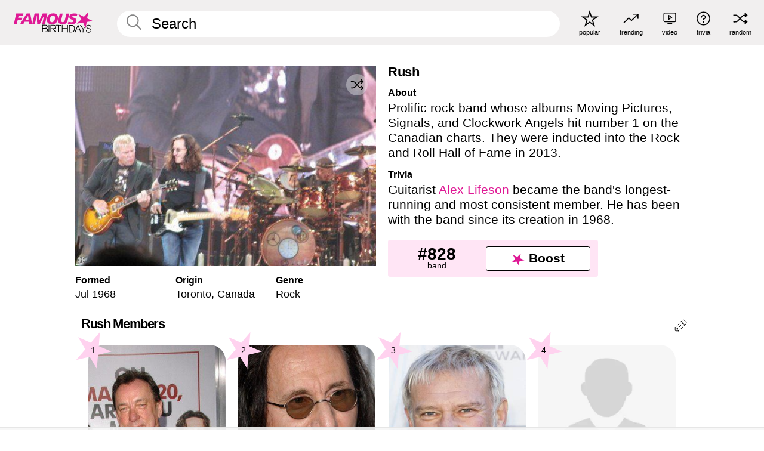

--- FILE ---
content_type: text/html; charset=UTF-8
request_url: https://www.famousbirthdays.com/bands/rush.html
body_size: 8684
content:
<!DOCTYPE html>
<html lang= "en">
  <head>
    <meta charset="utf-8">
    
    <link rel="preconnect" href="https://a.pub.network/" crossorigin />
    <link rel="preconnect" href="https://d.pub.network/" crossorigin />
    
     
            <link rel="preload" href="https://www.famousbirthdays.com/group_images/medium/rush-band.jpg" as="image" fetchpriority="high">
          
    
    
    <meta name="viewport" content="width=device-width, initial-scale=1">
        <title>Rush (Band) - Members, Ages, Trivia | Famous Birthdays</title>
        <meta name="description" content="Prolific rock band whose albums Moving Pictures, Signals, and Clockwork Angels hit number 1 on the Canadian charts.">

    <link rel="icon" href="/favicon.ico" sizes="any">
    <link rel="icon" href="/favicon.svg?3" type="image/svg+xml">
    <link rel="icon" href="/favicon-32.png?3" sizes="32x32" type="image/png">
    <link rel="apple-touch-icon" href="https://www.famousbirthdays.com/apple-touch-icon.png">

          <script type="application/ld+json">
{"@context":"https://schema.org","@id":"https://www.famousbirthdays.com/bands/rush.html#band","@type":"MusicGroup","name":"Rush","url":"https://www.famousbirthdays.com/bands/rush.html","image":{"@type":"ImageObject","url":"https://www.famousbirthdays.com/group_images/medium/rush-band.jpg"},"description":"Prolific rock band whose albums Moving Pictures, Signals, and Clockwork Angels hit number 1 on the Canadian charts. They were inducted into the Rock and Roll Hall of Fame in 2013. ","genre":"Rock","foundingDate":"1968-07","foundingLocation":{"@type":"Place","name":"Toronto, Canada"},"member":[{"@type":"Person","name":"Neil Peart","url":"https://www.famousbirthdays.com/people/neil-peart.html","image":{"@type":"ImageObject","url":"https://www.famousbirthdays.com/faces/peart-neil-image.jpg"}},{"@type":"Person","name":"Geddy Lee","url":"https://www.famousbirthdays.com/people/geddy-lee.html","image":{"@type":"ImageObject","url":"https://www.famousbirthdays.com/faces/lee-geddy-image.jpg"}},{"@type":"Person","name":"Alex Lifeson","url":"https://www.famousbirthdays.com/people/alex-lifeson.html","image":{"@type":"ImageObject","url":"https://www.famousbirthdays.com/faces/lifeson-alex-image.jpg"}}]}</script>

<script type="application/ld+json">
{
    "@context": "https://schema.org",
    "@type": "WebPage",
    "url": "https://www.famousbirthdays.com/bands/rush.html",
    "name": "Rush (Band) - Members, Ages, Trivia | Famous Birthdays",
    "description": "Learn about Rush: discover its members ranked by popularity, see when it formed, view trivia, and more.",
    "inLanguage": "en",
    "primaryImageOfPage": {
        "@type": "ImageObject",
        "url": "https://www.famousbirthdays.com/group_images/medium/rush-band.jpg"
    },
    "mainEntity": {
        "@id": "https://www.famousbirthdays.com/bands/rush.html#band"
    }
}
</script>
    
    <script type="application/ld+json"> {
    "@context": "https://schema.org",
    "@graph": [
        {
            "@type": "Organization",
            "@id": "https://www.famousbirthdays.com/#organization",
            "name": "Famous Birthdays",
            "url": "https://www.famousbirthdays.com/",
            "logo": {
                "@type": "ImageObject",
                "url": "https://www.famousbirthdays.com/apple-touch-icon.png",
                "width": 180,
                "height": 180
            },
            "sameAs": [
                "https://www.instagram.com/famousbirthdays",
                "https://www.tiktok.com/@famousbirthdays",
                "https://twitter.com/famousbirthdays",
                "https://www.youtube.com/@famousbirthdays"
            ]
        },
        {
            "@type": "WebSite",
            "@id": "https://www.famousbirthdays.com/#website",
            "url": "https://www.famousbirthdays.com/",
            "name": "Famous Birthdays",
            "inLanguage": "en",
            "publisher": {
                "@id": "https://www.famousbirthdays.com/#organization"
            }
        }
    ]
} </script>

    <link rel="manifest" href="/manifest.json">

        <style id="critical-universal">
      :root{--colorWhite:#fff;--colorBlack:#000;--colorPink:#df1995;--colorWhitePink:#ffe5f5;--colorLightPink:#ffd2ef;--colorGrey:#f1efef;--colorDarkerGrey:#868686}*,*::before,*::after{box-sizing:border-box}html,body{margin:0;padding:0}html{font-size:4.1026vw}body{font-family:Helvetica,sans-serif;background:var(--colorWhite);color:var(--colorBlack);width:100%;font-size:1.6rem;line-height:1.2;-webkit-font-smoothing:antialiased;-moz-osx-font-smoothing:grayscale}img,picture{display:block;max-width:100%;height:auto}main{display:block;max-width:1600px;margin:0 auto;padding:5.5rem 0 1.25rem}a{color:var(--colorPink);text-decoration:none}h1 a,h2 a,h3 a,h4 a,h5 a{color:var(--colorBlack);text-decoration:none}p{margin:0}.type-36-b{font-size:1.75rem;line-height:1.05;font-weight:700;letter-spacing:-.01em}.type-34{font-size:1.75rem;line-height:100%;font-weight:700;letter-spacing:-.0625em}.type-28{font-size:1.75rem;line-height:1;font-weight:700}.type-24-26,.type-24-26-small{font-size:1.5rem;line-height:1.1}.type-16-18{font-size:1rem;line-height:1;font-weight:700}.type-16-18-small{font-size:1rem;line-height:1.1;font-weight:700}.type-20-24{font-size:1.25rem;line-height:1.2}.type-14-16{font-size:.875rem;line-height:.9}.type-36{font-size:2rem;line-height:.9;font-weight:700}.site-header{background-color:var(--colorGrey);padding:1.125rem 1rem;display:flex;align-items:center;justify-content:space-between;position:fixed;width:100%;box-sizing:border-box;z-index:3}.site-header__home{margin-right:1rem;width:2.625rem}.site-header__logo{display:none;height:3.5rem}.site-header__logo svg{display:block;width:9.625rem;height:2.5rem}.site-header__logo-mobile{display:flex;width:2.875rem;height:2.875rem;color:var(--colorPink)}.site-header__logo-mobile svg{display:block;width:2.875rem;height:2.875rem}.site-navigation{align-items:center;flex-basis:23.125rem;justify-content:space-between;display:none}.site-navigation a{margin-left:2.25rem;color:var(--colorBlack);text-decoration:none;text-transform:lowercase}.site-navigation a svg{margin:0 auto;display:block;max-width:100%;max-height:100%;fill:transparent}.site-navigation a svg.icon--popular{width:2.125rem;height:2.125rem}.site-navigation a svg.icon--trending{width:1.8125rem;height:1.125rem}.site-navigation a svg.icon--qa{width:1.5625rem;height:1.4375rem}.site-navigation a svg.icon--trivia{width:1.6875rem;height:1.6875rem}.site-navigation a svg.icon--random{width:1.75rem;height:1.4375rem}.site-navigation a span{margin-top:.125rem;display:none;text-align:center;font-size:.75rem;line-height:1.1;white-space:nowrap}.site-navigation a .site-navigation__icon{margin:0;display:flex;height:2.25rem;justify-content:center;align-items:center}.search{display:flex;width:100%;padding:0;position:relative}.search fieldset{margin:0;padding:0;border:0;width:100%;display:flex;position:relative;height:2.75rem}.search fieldset input{display:flex;width:100%;padding:.5rem 0 .5rem 1.125rem;box-sizing:border-box;border-radius:1.875rem;color:var(--colorBlack);border:.125rem solid var(--colorWhite);background-color:var(--colorWhite);appearance:none}.search fieldset input.search-bar{height:3.125rem;line-height:3.125rem;padding-top:0;padding-bottom:0}.search fieldset input::-webkit-search-decoration,.search fieldset input::-webkit-search-cancel-button,.search fieldset input::-webkit-search-results-button,.search fieldset input::-webkit-search-results-decoration{display:none!important}.search-button{margin:0;padding:0;border:0;background:none;position:absolute;right:1.125rem;top:50%;transform:translateY(-50%);cursor:pointer;color:var(--colorDarkerGrey)}.search-button svg{display:block;width:1.125rem;height:1.125rem}.search-suggestions{display:none}.side-paddings{padding:0 1rem}.columns-2,.columns-3{display:grid;grid-template-columns:1fr;grid-gap:1rem}.section-row{margin-bottom:3rem}.section-row>h1{padding-inline:1rem}.sr-only{position:absolute!important;width:1px!important;height:1px!important;padding:0!important;margin:-1px!important;overflow:hidden!important;clip:rect(0,0,0,0)!important;white-space:nowrap!important;border:0!important}@media(min-width:768px){html{font-size:1.1111vw}body{font-size:1.5rem}main{padding-bottom:2.25rem;min-height:calc(100vh - 13.25rem);box-sizing:border-box}.type-24-26,.type-24-26-small{font-size:2rem}.type-16-18{font-size:1.125rem;line-height:1.2}.type-16-18-small{font-size:1.125rem}.type-20-24{font-size:1.5rem}.type-14-16{font-size:1rem;line-height:1.1}.site-header{padding:.875rem 1.5rem}.site-header__home{margin-right:2.625rem;flex-basis:9.6666875rem;width:9.625rem}.site-header__logo{display:flex;align-items:center}.site-header__logo-mobile{display:none}.site-navigation{display:flex}.site-navigation a span{display:block}.search fieldset input{width:100%;padding:.75rem 0 .75rem 1.25rem}.search-button svg{width:1.8125rem;height:1.8125rem}.layout--is-medium-narrow{padding-left:4.5rem;padding-right:4.5rem}.layout--is-narrow{padding-left:8.875rem;padding-right:8.875rem}.side-paddings{padding:0 1.5rem}.columns-2{grid-template-columns:repeat(2,1fr);grid-column-gap:1.5rem}.columns-3{grid-template-columns:repeat(3,1fr);grid-column-gap:1.5rem}.section-row{margin-bottom:1.5rem}}@media(min-width:1600px){html{font-size:16px}}.tiles{margin-bottom:1rem;display:grid;grid-template-columns:repeat(2,1fr);row-gap:1rem}.tiles--gap-Y{column-gap:1rem}.tile{width:100%;position:relative;display:block;text-decoration:none;color:var(--colorBlack)}.tile p{margin:0}.tile p:first-of-type{margin-bottom:.25rem}.tile__picture{margin-bottom:.75rem;border-radius:1.875rem;overflow:hidden;max-width:100%;aspect-ratio:1 / 1}.profile-video-thumbnail{aspect-ratio:16/9}.tile__picture picture,.tile__picture img{display:block;width:100%;height:100%;object-fit:cover;object-position:center}.tile:nth-child(7){display:none}.tile__item{min-width:0}.tile__star-ranking{position:absolute;top:-.85rem;left:-.85rem;color:var(--colorLightPink)}.tile__star-ranking svg{display:block;width:3.25rem;height:3.25rem}.tile__star-ranking span{color:var(--colorBlack);position:absolute;top:50%;left:50%;transform:translate(-66%,-50%)}.tiles-module{padding:0 1rem}.tiles-module h2{margin:0 0 1rem 0}.tiles-module--no-paddings{padding:0}.tiles-module--capitalized h2,.tiles-module--capitalized h1{text-transform:uppercase}@media(min-width:768px){.tiles{grid-template-columns:repeat(6,1fr);row-gap:1.5rem}.tiles--gap-Y{column-gap:1.5rem}.tile:nth-child(7){display:block}.tile__star-ranking{display:block;top:-1.5rem;left:-1.5rem}.tile__star-ranking svg{width:4.375rem;height:4.375rem}.tiles-module{padding:0 1.5rem}}.todays-birthdays-module h1{margin:1.5rem 0 1.25rem 0;padding:0 1rem;text-transform:uppercase}.todays-birthdays-module .todays-birthdays-module__row:last-of-type{display:none}@media(min-width:768px){.todays-birthdays-module h1{margin:1.5rem 0;padding:0 1.5rem}.todays-birthdays-module .todays-birthdays-module__row:first-of-type .tile__item:last-of-type{display:none}.todays-birthdays-module .todays-birthdays-module__row:last-of-type{display:block}}.group-info-module{display:block}.group-info-module__image-wrapper{width:100%;position:relative;height:fit-content}.group-info-module__image{width:100%;height:auto;display:block}.group-info-module__heading{margin:0}.group-info-module__heading--small{padding-inline:1rem}.group-info-module__heading--large{display:none}.group-info-module__structured-data{display:grid;row-gap:1.875rem;grid-template-columns:repeat(3,1fr);padding-inline:1rem}.group-info-module__structured-data h2{margin:0}.group-info-module__structured-data p{font-size:.875rem;line-height:1.2;margin:.25rem 0 0 0}.group-info-module__info a{color:var(--colorBlack);text-decoration:none}.group-info-module__description-container{margin-top:3.875rem;padding-inline:1rem}.group-info-module__description-heading{margin:0 0 .25rem 0}.group-info-module__paragraph{margin:0 0 1rem 0}@media(min-width:768px){.group-info-module{display:grid;grid-template-columns:repeat(2,1fr);row-gap:3.875rem;column-gap:1.375rem;margin-inline:auto;margin-top:2.25rem;padding-inline:1rem}.group-info-module__heading--small{display:none}.group-info-module__heading--large{display:block;margin-bottom:2rem}.group-info-module__structured-data{margin-top:1rem;padding-inline:0;display:flex}.group-info-module__structured-data article{flex:0 0 33.33%}.group-info-module__structured-data p{font-size:1.5rem}.group-info-module__description-container{margin-top:0;padding-inline:0;grid-column:2/3;grid-row:1/3}}.profile-pictures-carousel__randomizer{position:absolute;top:1rem;right:1rem;display:block;z-index:2}.profile-pictures-carousel__randomizer a{color:var(--colorBlack);background-color:rgba(241,239,239,.4);width:2.5rem;height:2.5rem;display:flex;align-items:center;justify-content:center;border-radius:50%}.profile-pictures-carousel__randomizer svg{display:block;width:1.625rem;height:1.25rem}.profile-pictures-carousel__share{position:absolute;top:.5rem;display:none}.profile-pictures-carousel__share a{color:var(--colorBlack);background-color:rgba(241,239,239,.4);width:2.5rem;height:2.5rem;display:flex;align-items:center;justify-content:center;border-radius:50%}.profile-pictures-carousel__share svg{display:block;width:1.625rem;height:1.625rem}.bio-module__boost-block,.group-info-module__boost-block{margin-top:2.5rem;max-width:24.75rem}.boost-block{padding:.75rem .875rem;display:grid;grid-template-columns:1fr 1fr;grid-gap:.875rem;align-items:center;border-radius:.25rem;background:var(--colorWhitePink);color:var(--colorBlack)}.boost-block p{margin:0;text-align:center}.boost-block p span{display:block}.boost-block__rank.type-36{font-size:2rem}button{margin:0;padding:0;border:none;background:none;font-family:inherit;font-size:100%;line-height:1.15}.bar-button{padding:.875rem 3rem;border:.0625rem solid var(--colorBlack);display:flex;align-items:center;justify-content:center;border-radius:.25rem;background:var(--colorWhite);color:var(--colorBlack);cursor:pointer;font-size:1.75rem;line-height:1;font-weight:700;box-sizing:border-box}.bar-button .icon{margin-right:.25rem}.bar-button .icon svg{display:block;width:1.5rem;height:1.5rem}#btn-boost,.btn-group-boost{padding:.625rem 3rem;font-size:1.5rem}@media(min-width:768px){.bio-module__boost-block{margin-top:4.125rem}}.ranking-item{margin-bottom:.625rem;padding:.25rem .5rem;display:flex;justify-content:space-between;align-items:center;background:var(--colorGrey);border-radius:.625rem;text-decoration:none;color:var(--colorBlack)}.ranking-item__profile{display:flex;align-items:center;width:72%;height:4.4rem}.ranking-item__picture{margin:0 .75rem 0 .25rem;border-radius:1.875rem;overflow:hidden;flex:0 0 20%;aspect-ratio:1/1}.ranking-item__picture img{display:block;width:100%;height:auto}@media(min-width:768px){.ranking-item__picture{flex:0 0 25%}}</style>
        <link rel="preload" href="/static/css/combined.min.css?v507" as="style" onload="this.onload=null;this.rel='stylesheet'">
    <noscript><link rel="stylesheet" href="/static/css/combined.min.css?v507"></noscript>

  

        
          <link rel="canonical" href="https://www.famousbirthdays.com/bands/rush.html"/>
    
          <script data-cfasync="false" type="text/javascript">
    var freestar = freestar || {};
    freestar.queue = freestar.queue || [];
    freestar.config = freestar.config || {};
    freestar.config.enabled_slots = [];
    freestar.initCallback = function () { (freestar.config.enabled_slots.length === 0) ? freestar.initCallbackCalled = false : freestar.newAdSlots(freestar.config.enabled_slots) }
</script>
<script>
var useSSL="https:"==document.location.protocol</script>
    
           
      
      <meta property="og:site_name" content="Famous Birthdays">
      <meta property="og:type" content="music.group">
      <meta property="og:url" content="https://www.famousbirthdays.com/bands/rush.html">
      <meta property="og:title" content="Rush (Band) - Members, Ages, Trivia">
      <meta property="og:description" content="Prolific rock band whose albums Moving Pictures, Signals, and Clockwork Angels hit number 1 on the Canadian charts.">

      <meta property="og:image" content="https://www.famousbirthdays.com/group_images/medium/rush-band.jpg">
      <meta property="og:image:alt" content="Rush (Band) - Members, Ages, Trivia">
      
      
      
      
      
            
      <meta name="twitter:card" content="summary_large_image">
      <meta name="twitter:site" content="@famousbirthdays">
      <meta name="twitter:title" content="Rush (Band) - Members, Ages, Trivia">
      <meta name="twitter:description" content="Prolific rock band whose albums Moving Pictures, Signals, and Clockwork Angels hit number 1 on the Canadian charts.">
      <meta name="twitter:image" content="https://www.famousbirthdays.com/group_images/medium/rush-band.jpg">
      <meta name="twitter:image:alt" content="Rush (Band) - Members, Ages, Trivia">

    
    


    
  </head>
  <body>
    <div class="site-header">
  <a href="/" class="site-header__home" aria-label="To Famous Birthdays homepage">
    <span class="site-header__logo">
      <svg class="icon icon--logo-fb">
        <use xlink:href="/static/fonts/famous-icons.svg#icon-logo-fb"></use>
      </svg>
    </span>
    <span class="site-header__logo-mobile">
      <svg class="icon icon--logo-fb-mobile">
        <use xlink:href="/static/fonts/famous-icons.svg#icon-logo-fb-mobile"></use>
      </svg>
    </span>
  </a>
  <form id="fb_search" class="search  " role="form" name="fb_search" action="/search" method="post">
	<fieldset>
	    <input autocomplete="off" id="main-search" type="search" name="q" placeholder=" Search " class="type-24-26 search-bar"  aria-label="Enter Celebrity or Date" maxlength="80"  data-dark_theme="0" >
	    <div class="search-button">
	      <svg class="icon icon--search">
	        <use xlink:href="/static/fonts/famous-icons.svg#icon-search"></use>
	      </svg>
	    </div>  
	    <button type="submit" class="search-submit" aria-label="Search"></button>
	    <ul  id="autocomplete-suggestions"  class="autocomplete-suggestions search-suggestions " ></ul>
	    
	</fieldset>
</form>



  <div class="site-navigation">
    <a href="/most-popular-people.html" title="popular">
      <span class="site-navigation__icon">
        <svg class="icon icon--popular">
          <use xlink:href="/static/fonts/famous-icons.svg#icon-popular"></use>
        </svg>
      </span>
      <span>popular</span>
    </a>
    <a href="/trending" title="trending">
      <span class="site-navigation__icon">
        <svg class="icon icon--trending">
          <use xlink:href="/static/fonts/famous-icons.svg#icon-trending"></use>
        </svg>
      </span>
      <span>trending</span>
    </a>

        <a href="/video" title="video">
      <span class="site-navigation__icon">
        <svg class="icon icon--qa">
          <use xlink:href="/static/fonts/famous-icons.svg#icon-qa"></use>
        </svg>
      </span>
      <span>video</span>
    </a>
        <a href="/trivia" title="trivia">
      <span class="site-navigation__icon">
        <svg class="icon icon--trivia">
          <use xlink:href="/static/fonts/famous-icons.svg#icon-trivia"></use>
        </svg>
      </span>
      <span>trivia</span>
    </a>
    <a id="random-person" href="#" title="random" class="random-person">
      <span class="site-navigation__icon">
        <svg class="icon icon--random">
          <use xlink:href="/static/fonts/famous-icons.svg#icon-random"></use>
        </svg>
      </span>
      <span>random</span>
    </a>
  </div>
</div>
    <main class=" layout--is-narrow ">
       
<div class="section-row section-half-bottom">
	<div class="group-info-module">
		<div class="group-info-module__primary">
			<div class="group-info-module__image-wrapper">
				<div class="group-info-module__image-ratio "></div>

				<img src="https://www.famousbirthdays.com/group_images/medium/rush-band.jpg" alt="Rush" fetchpriority="high" decoding="async" width="480" height="320" class="group-info-module__image ">

							    <div class="icon-trivia-touch-region">
			    </div>
				<svg class="icon icon--trivia img-src">
					<use xlink:href="/static/fonts/famous-icons.svg#icon-img-src"></use>
				</svg>
				<div class="img-src-overlay">
					

					<div class="img-src-overlay-content">
												<a href="https://upload.wikimedia.org/wikipedia/commons/b/b6/Rush_all.JPG" target="_blank" rel="noopener" rel="nofollow">Source</a>
																		&nbsp;&nbsp;
						<a href="http://creativecommons.org/licenses/by/3.0" target="_blank" rel="noopener" rel="nofollow">License</a>
											</div>
				
				</div>
			

	    							
						
		  <div class="profile-pictures-carousel__share group-pictures-carousel__share ">
			    <a href="#" title="Share" class="share-person-mobile hidden-sm hidden-md hidden-lg" data-share-url="https://www.famousbirthdays.com/bands/rush.html">
					<svg class="icon icon--share" width="24" height="24" viewBox="0 0 24 24" fill="currentColor" xmlns="http://www.w3.org/2000/svg">
					    <path d="M14.54 6.62L12 4.08l-2.54 2.54-.67-.67L12 2.74l3.21 3.21z"></path>
					    <path d="M11.5 3.5h1v10h-1z"></path>
					    <path d="M16.8 19.2H7.2c-.81 0-1.44-.63-1.44-1.44V9.12c0-.81.63-1.44 1.44-1.44h3.36v.96H7.2c-.29 0-.48.19-.48.48v8.64c0 .29.19.48.48.48h9.6c.29 0 .48-.19.48-.48V9.12c0-.29-.19-.48-.48-.48h-3.36v-.96h3.36c.81 0 1.44.63 1.44 1.44v8.64c0 .81-.63 1.44-1.44 1.44z"></path>

				   	</svg>
			    </a>
			  </div>

		    	<div class="profile-pictures-carousel__randomizer profile-pictures-carousel__randomizer_group ">
				    <a id="random-group-mobile" href="#" title="Random" class="random-person-mobile">
				      <svg class="icon icon--random">
				        <use xlink:href="/static/fonts/famous-icons.svg#icon-random"></use>
				      </svg>
				    </a>
				  </div>
			  			</div>

				  		<h1 class="group-info-module__heading group-info-module__heading--small type-36-b">
					Rush
				</h1>
						<div class="group-info-module__structured-data">
									<article>
						<h2 class="type-16-18">Formed</h2>
						<p class="group-info-module__info">																										Jul
									
																								
															
								<a href="/bands/year/1968.html">1968</a>
															
													</p>
					</article>
					

										<article class="group-info-module__info-wrapper group-info-module__info-wrapper--genre">
						<h2 class="type-16-18">Origin</h2>
						<p class="group-info-module__info">
																							<a href="/bands/city/toronto-canada.html">Toronto</a>,
																
																								<a href="/bands/country/canada.html">Canada</a>
																					</p>
					</article>
					
										<article class="group-info-module__info-wrapper group-info-module__info-wrapper--genre">
						<h2 class="type-16-18">Genre</h2>
						<p class="group-info-module__info">
															<a href="/bands/genre/rock.html">Rock</a>
													</p>
					</article>
								</div>
		</div>
		
		<div class="group-info-module__secondary">
			<div class="group-info-module__description-container">
    			    			<h2 class="group-info-module__heading group-info-module__heading--large type-36-b">
			     Rush
			    </h2>
			    
			    
			    																						<div class="group-info-module__description-wrapper">
									<h2 class="group-info-module__description-heading type-16-18">About</h2>
									<p class="group-info-module__paragraph type-20-24">Prolific rock band whose albums Moving Pictures, Signals, and Clockwork Angels hit number 1 on the Canadian charts. They were inducted into the Rock and Roll Hall of Fame in 2013. </p>
								</div>
																												<div class="group-info-module__description-wrapper">
									<h2 class="group-info-module__description-heading type-16-18">Trivia</h2>
									<p class="group-info-module__paragraph type-20-24">Guitarist <a href="https://www.famousbirthdays.com/people/alex-lifeson.html">Alex Lifeson</a> became the band's longest-running and most consistent member. He has been with the band since its creation in 1968. </p>
								</div>
																					  
			    

			</div>

			<div class="group-info-module__boost-block">
    			<div class="boost-block type-14-16">
    				<p>
				    	<span class="boost-block__rank type-36">
				    		#828
				    	</span>
				    	<span>
				    		band
				    	</span>
				  	</p>
				  	<button class="bar-button type-28 btn-group-boost" type="button" data-group_id="3115">
			  		<span class="icon">
				      <svg class="icon icon--logo-fb-mobile">
				        <use xlink:href="/static/fonts/famous-icons.svg#icon-logo-fb-mobile"></use>
				      </svg>
				    </span>
					 	<span>Boost</span>
					</button>
    			</div>
    		</div>
		</div>
	</div>

	</div>




	<a href="#" id="btn-group-edit" class="to-edit group-pencil" data-group_id="3115" title="Send Suggestion">
	  <svg class="icon icon--pencil">
	    <use xlink:href="/static/fonts/famous-icons.svg#icon-pencil"></use>
	  </svg>
	</a>	
 
	<h2 class="cast-heading type-34">Rush Members</h2>
	
<div class="section-row section-row--with-top-margin section-half-bottom">
	
	<div class="tiles-module grid-item-aspect-1-1">
		<div class="tiles tiles--columns-4 tiles--gap-Y">
		<div class="tile__item">
		<a class="tile" href="https://www.famousbirthdays.com/people/neil-peart.html">
		    <div class="tile__picture">
		        <img src="https://www.famousbirthdays.com/thumbnails/peart-neil-medium.jpg" srcset="https://www.famousbirthdays.com/thumbnails/peart-neil-medium.jpg 190w, https://www.famousbirthdays.com/thumbnails/peart-neil-large.jpg 250w, https://www.famousbirthdays.com/faces/peart-neil-image.jpg 300w" sizes="(max-width: 767px) 50vw, (max-width: 1023px) 20vw, 300px" width="190" height="190" alt="Neil Peart" >
		      </div>
				    <p class="type-16-18-small">						
																					Neil Peart (1952-2020)
								 
						
												
					</p>

					
				    									    
				    				    <p class="tile__star-ranking type-16-1">
				        <svg class="icon icon--star-ranking">
				          <use xlink:href="/static/fonts/famous-icons.svg#icon-star-ranking"></use>
				        </svg>
				        <span>1</span>
				    </p>
				    				  </a>
			</div>
		
		
		
	
	
	
	

			
	<div class="tile__item">
		<a class="tile" href="https://www.famousbirthdays.com/people/geddy-lee.html">
		    <div class="tile__picture">
		        <img src="https://www.famousbirthdays.com/thumbnails/lee-geddy-medium.jpg" srcset="https://www.famousbirthdays.com/thumbnails/lee-geddy-medium.jpg 190w, https://www.famousbirthdays.com/thumbnails/lee-geddy-large.jpg 250w, https://www.famousbirthdays.com/faces/lee-geddy-image.jpg 300w" sizes="(max-width: 767px) 50vw, (max-width: 1023px) 20vw, 300px" width="190" height="190" alt="Geddy Lee" >
		      </div>
				    <p class="type-16-18-small">													Geddy Lee, 72						
						
												
					</p>

					
				    									    
				    				    <p class="tile__star-ranking type-16-1">
				        <svg class="icon icon--star-ranking">
				          <use xlink:href="/static/fonts/famous-icons.svg#icon-star-ranking"></use>
				        </svg>
				        <span>2</span>
				    </p>
				    				  </a>
			</div>
		
		
		
	
	
	
	

			
	<div class="tile__item">
		<a class="tile" href="https://www.famousbirthdays.com/people/alex-lifeson.html">
		    <div class="tile__picture">
		        <img src="https://www.famousbirthdays.com/thumbnails/lifeson-alex-medium.jpg" srcset="https://www.famousbirthdays.com/thumbnails/lifeson-alex-medium.jpg 190w, https://www.famousbirthdays.com/thumbnails/lifeson-alex-large.jpg 250w, https://www.famousbirthdays.com/faces/lifeson-alex-image.jpg 300w" sizes="(max-width: 767px) 50vw, (max-width: 1023px) 20vw, 300px" width="190" height="190" alt="Alex Lifeson" >
		      </div>
				    <p class="type-16-18-small">													Alex Lifeson, 72						
						
												
					</p>

					
				    									    
				    				    <p class="tile__star-ranking type-16-1">
				        <svg class="icon icon--star-ranking">
				          <use xlink:href="/static/fonts/famous-icons.svg#icon-star-ranking"></use>
				        </svg>
				        <span>3</span>
				    </p>
				    				  </a>
			</div>
		
		
		
	
	
	
	

			
	<div class="tile__item">
		<a class="tile" href="https://www.famousbirthdays.com/people/john-rutsey.html">
		    <div class="tile__picture">
		        <img src="https://www.famousbirthdays.com/faces/default-thumbnail.jpg" srcset="https://www.famousbirthdays.com/faces/default-thumbnail.jpg 190w, https://www.famousbirthdays.com/faces/default-medium.jpg 250w, https://www.famousbirthdays.com/faces/default-large.jpg 300w" sizes="(max-width: 767px) 50vw, (max-width: 1023px) 20vw, 300px" width="190" height="190" alt="John Rutsey" >
		      </div>
				    <p class="type-16-18-small">						
																					John Rutsey (1953-2008)
								 
						
												
					</p>

					
				    					<p class="tile__description type-12">
						<i>Former</i>
					</p>
														    
				    				    <p class="tile__star-ranking type-16-1">
				        <svg class="icon icon--star-ranking">
				          <use xlink:href="/static/fonts/famous-icons.svg#icon-star-ranking"></use>
				        </svg>
				        <span>4</span>
				    </p>
				    				  </a>
			</div>
		
		
		
	
	
	
	

			</div>
	</div>
</div>	 

<div class="section-row section-half-bottom">
	  	<div class="banners side-paddings">
		<div align="center" data-freestar-ad="__300x250 __970x90" id="famousbirthdays_leaderboard">
  <script data-cfasync="false" type="text/javascript">
    freestar.config.enabled_slots.push({ placementName: "famousbirthdays_leaderboard", slotId: "famousbirthdays_leaderboard" });
  </script>
</div>



	</div>
	</div>

	
	
			



<div class="section-row">
	<div class="popularity-module popularity-module--width-wide">
		<h2 class="type-30-32">
			Popularity

			
		</h2>
		<div class="columns-3 popularity-module__inner">
			<div class="column">
																<a class="ranking-item ranking-item--theme-LightPink ranking-item--size-s" href="/bands">
						  <span class="ranking-item__profile type-24-26">
						    
						    <span class="ranking-item__label">Band</span>
						  </span>
						  <span class="ranking-item__rank type-36">
						   #828
						  </span>
						</a>
																															
			</div>
			<div class="column">
																									<a class="ranking-item ranking-item--theme-PalePink ranking-item--size-s" href="/bands/country/canada.html">
						  <span class="ranking-item__profile type-24-26">
						    
						    <span class="ranking-item__label">Canada Band</span>
						  </span>
						  <span class="ranking-item__rank type-36">
						   #18
						  </span>
						</a>
																						
			</div>
			<div class="column">
																																		<a class="ranking-item ranking-item--theme-BlushPink ranking-item--size-s" href="/bands/city/toronto-canada.html">
						  <span class="ranking-item__profile type-24-26">
						    
						    <span class="ranking-item__label">Toronto, Canada Band</span>
						  </span>
						  <span class="ranking-item__rank type-36">
						   #7
						  </span>
						</a>
													
			</div>
		</div>
	</div>
</div>

	<div class="section-row">
		<div class="popularity-module popularity-module--width-wide">
			<h2 class="type-30-32">
							Rush fans also viewed
						</h2>
			<div class="tiles tiles--columns-4 tiles--gap-Y">

							<div class="tile__item">
					<a class="tile" href="https://www.famousbirthdays.com/bands/queen.html">
						<div class="tile__picture">
							<img src="https://www.famousbirthdays.com/group_images/thumbnails/queen-band.jpg" srcset="https://www.famousbirthdays.com/group_images/thumbnails/queen-band.jpg 190w, https://www.famousbirthdays.com/group_images/small/queen-band.jpg 250w, https://www.famousbirthdays.com/group_images/crop/queen-band.jpg 320w" sizes="(max-width: 767px) 50vw, 300px" width="190" height="190" alt="Queen" loading="lazy" decoding="async">
						</div>
						<p class="type-16-18-small">Queen</p>
					</a>
				</div>
							<div class="tile__item">
					<a class="tile" href="https://www.famousbirthdays.com/bands/fleetwood-mac.html">
						<div class="tile__picture">
							<img src="https://www.famousbirthdays.com/group_images/thumbnails/fleetwood-mac-band.jpg" srcset="https://www.famousbirthdays.com/group_images/thumbnails/fleetwood-mac-band.jpg 190w, https://www.famousbirthdays.com/group_images/small/fleetwood-mac-band.jpg 250w, https://www.famousbirthdays.com/group_images/crop/fleetwood-mac-band.jpg 320w" sizes="(max-width: 767px) 50vw, 300px" width="190" height="190" alt="Fleetwood Mac" loading="lazy" decoding="async">
						</div>
						<p class="type-16-18-small">Fleetwood Mac</p>
					</a>
				</div>
							<div class="tile__item">
					<a class="tile" href="https://www.famousbirthdays.com/bands/led-zeppelin.html">
						<div class="tile__picture">
							<img src="https://www.famousbirthdays.com/group_images/thumbnails/led-zeppelin-band.jpg" srcset="https://www.famousbirthdays.com/group_images/thumbnails/led-zeppelin-band.jpg 190w, https://www.famousbirthdays.com/group_images/small/led-zeppelin-band.jpg 250w, https://www.famousbirthdays.com/group_images/crop/led-zeppelin-band.jpg 320w" sizes="(max-width: 767px) 50vw, 300px" width="190" height="190" alt="Led Zeppelin" loading="lazy" decoding="async">
						</div>
						<p class="type-16-18-small">Led Zeppelin</p>
					</a>
				</div>
							<div class="tile__item">
					<a class="tile" href="https://www.famousbirthdays.com/bands/genesis.html">
						<div class="tile__picture">
							<img src="https://www.famousbirthdays.com/group_images/thumbnails/genesis-band.jpg" srcset="https://www.famousbirthdays.com/group_images/thumbnails/genesis-band.jpg 190w, https://www.famousbirthdays.com/group_images/small/genesis-band.jpg 250w, https://www.famousbirthdays.com/group_images/crop/genesis-band.jpg 320w" sizes="(max-width: 767px) 50vw, 300px" width="190" height="190" alt="Genesis" loading="lazy" decoding="async">
						</div>
						<p class="type-16-18-small">Genesis</p>
					</a>
				</div>
			
			</div>
		</div>
	</div>


<div class="section-row modifierSize section-row--size-0">
		<div class="bottom-buttons">
												<a href="/bands/genre/rock.html" class="text-rounded-button "  >
						<div class="text-rounded-button__content-wrapper">
						<p class="text-rounded-button__heading">More Rock Bands</p>
					<svg class="icon icon--arrow-right">
						<use xlink:href="/static/fonts/famous-icons.svg#icon-arrow-right"></use>
						</svg>
						</div>
					</a>
																<a href="/bands/" class="text-rounded-button "  >
						<div class="text-rounded-button__content-wrapper">
						<p class="text-rounded-button__heading">More Bands</p>
					<svg class="icon icon--arrow-right">
						<use xlink:href="/static/fonts/famous-icons.svg#icon-arrow-right"></use>
						</svg>
						</div>
					</a>
									</div>
	</div>


<form id="group-edit-form" name="edit_form" action="/groups/edits" method="post">
	<input type="hidden" name="group_id" value="3115">
</form>
    <form name="random" id="random-group-form" method="post" action="/random-group/band?sd"></form>
  
              <div class="banners">
        <div align="center" data-freestar-ad="__300x250 __970x90" id="famousbirthdays_incontent_3">
  <script data-cfasync="false" type="text/javascript">
    freestar.config.enabled_slots.push({ placementName: "famousbirthdays_incontent_3", slotId: "famousbirthdays_incontent_3" });
  </script>
</div>



      </div>
          </main>
    <div class="site-footer">
      <div class="site-footer__row">
        <a class="site-footer__row__left site-footer__logo" href="/" aria-label="Home">
          <svg class="icon icon--logo-fb">
            <use xlink:href="/static/fonts/famous-icons.svg#icon-logo-fb"></use>
          </svg>
        </a>
        <div class="site-footer__row__right site-footer__icons">
          <ul class="site-footer__social">
                        <li>
              <a href="https://instagram.com/famousbirthdays" target="_blank" rel="noopener" aria-label="Famous Birthdays on Instagram">
                <svg class="icon icon--instagram">
                  <use xlink:href="/static/fonts/famous-icons.svg#icon-instagram"></use>
                </svg>
              </a>
            </li>
             

                        <li>
              <a href="https://www.tiktok.com/@famousbirthdays" target="_blank" rel="noopener" aria-label="Famous Birthdays on TikTok">
                <svg class="icon icon--tiktok">
                  <use xlink:href="/static/fonts/famous-icons.svg#icon-tiktok"></use>
                </svg>
              </a>
            </li>
             

                        <li>
              <a href="https://twitter.com/famousbirthdays" target="_blank" rel="noopener" aria-label="Famous Birthdays on Twitter">
                <svg class="icon icon--twitter">
                  <use xlink:href="/static/fonts/famous-icons.svg#icon-twitter"></use>
                </svg>
              </a>
            </li>
            
                        <li>
              <a href="https://www.youtube.com/@famousbirthdays" target="_blank" rel="noopener" aria-label="Famous Birthdays on YouTube">
                <svg class="icon icon--youtube">
                  <use xlink:href="/static/fonts/famous-icons.svg#icon-youtube"></use>
                </svg>
              </a>
            </li>
             
          </ul>
          <ul class="site-footer__apps">
                                    <li>
              <a href="https://itunes.apple.com/us/app/famous-birthdays-celebrity/id646707938" target="_blank" rel="noopener" aria-label="Famous Birthdays in the App store">
                <svg class="icon icon--app-store">
                                      <use xlink:href="/static/fonts/famous-icons.svg#icon-app-store"></use>
                                  </svg>
              </a>
              
            </li>
             
                                    <li>
              <a href="https://play.google.com/store/apps/details?id=com.famousbirthdays" target="_blank" rel="noopener" aria-label="Famous Birthdays in the Play store">
                <svg class="icon icon--play-store">
                  <use xlink:href="/static/fonts/famous-icons.svg#icon-play-store"></use>
                </svg>
              </a>
              </li>
               
            
          </ul>
          <ul class="site-footer__languages">
            
            
                        <li>
              <a href="https://es.famousbirthdays.com" target="_blank" rel="noopener" title="Spanish" aria-label="Spanish">
                <svg class="icon icon--flag-spain">
                  <use xlink:href="/static/fonts/famous-icons.svg#icon-flag-spain"></use>
                </svg>
              </a>
            </li>
            
                        <li>
              <a href="https://pt.famousbirthdays.com" target="_blank" rel="noopener" title="Portuguese" aria-label="Portuguese">
                <svg class="icon icon--flag-portugal">
                  <use xlink:href="/static/fonts/famous-icons.svg#icon-flag-portugal"></use>
                </svg>
              </a>
            </li>
                              
                        <li>
              <a href="https://fr.famousbirthdays.com" target="_blank" rel="noopener" title="French" aria-label="French">
                <svg class="icon icon--flag-france">
                  <use xlink:href="/static/fonts/famous-icons.svg#icon-flag-france"></use>
                </svg>
              </a>
            </li>
            
                        <li>
              <a href="https://it.famousbirthdays.com" target="_blank" rel="noopener" title="Italian" aria-label="Italian">
                <svg class="icon icon--flag-italy">
                  <use xlink:href="/static/fonts/famous-icons.svg#icon-flag-italy"></use>
                </svg>
              </a>
            </li>
            
                        <li>
              <a href="https://de.famousbirthdays.com" target="_blank" rel="noopener" title="German" aria-label="German">
                <svg class="icon icon--flag-germany">
                  <use xlink:href="/static/fonts/famous-icons.svg#icon-flag-germany"></use>
                </svg>
              </a>
            </li>
                        
          </ul>
        </div>
      </div>
      <div class="site-footer__row site-footer__bottom">
        <div class="site-footer__row__left">
          <ul class="site-footer__navigation">
            <li><a href="/about/" class="type-14-16">About</a></li>
            <li><a href="/contact/" class="type-14-16">Contact</a></li>
            <li><a href="/privacy/" class="type-14-16">Privacy</a></li>
            <li><a href="/terms/" class="type-14-16">Terms</a></li>
          </ul>
        </div>
        <div class="site-footer__row__right site-footer__copyright">
          <p class="type-12">
            © FamousBirthdays.com - use subject to the practices disclosed in our privacy policy                  <button id="pmLink">Privacy Manager</button>
                
                      </p>
          
        </div>
      </div>
    </div>

    
    <form name="random" id="random-form" method="post" action="/random"></form>
    <script src="/static/js/main.min.js?v507" defer></script>

        <div class="adspot-sticky" id="sticky-ad">

    </div>
      

    

    
 
    <script src="https://a.pub.network/famousbirthdays-com/pubfig.min.js" data-cfasync="false" async></script>

    
    <script data-cfasync="false">
    (function(){function runProbe(){var b=document.createElement('div');b.className='ad ads banner-ad ad-container';b.style.cssText='position:absolute;left:-9999px;top:-9999px;height:1px;width:1px;';document.documentElement.appendChild(b);requestAnimationFrame(function(){var blocked=getComputedStyle(b).display==='none';b.remove();if(blocked)window.__fsNeedsRecovery=true;});}if('requestIdleCallback' in window){requestIdleCallback(runProbe,{timeout:2000});}else{setTimeout(runProbe,2000);}})();
    </script>

    
    <script data-cfasync="false">
    (function(){function loadRecovery(){if(!window.__fsNeedsRecovery)return;if(window.__fsRecoveryStarted)return;window.__fsRecoveryStarted=true;cleanup();var s=document.createElement('script');s.src='/static/js/freestar-recovery.min.js';s.defer=true;document.head.appendChild(s);}function cleanup(){['scroll','click','keydown'].forEach(function(e){window.removeEventListener(e,onInteract,{capture:true,passive:true});});if(idleId)window.cancelIdleCallback&&window.cancelIdleCallback(idleId);clearTimeout(fallbackId);}var idleId,fallbackId;function onInteract(){loadRecovery();}['scroll','click','keydown'].forEach(function(e){window.addEventListener(e,onInteract,{capture:true,passive:true,once:true});});if('requestIdleCallback' in window){idleId=requestIdleCallback(loadRecovery,{timeout:2000});}else{setTimeout(loadRecovery,2000);}fallbackId=setTimeout(loadRecovery,7000);})();
    </script>

  </body>
</html>

--- FILE ---
content_type: text/plain;charset=UTF-8
request_url: https://c.pub.network/v2/c
body_size: -269
content:
9a17721a-1ccd-4b44-8a41-49dff6d9eb0c

--- FILE ---
content_type: text/plain;charset=UTF-8
request_url: https://c.pub.network/v2/c
body_size: -114
content:
e8cc5ea6-7876-413e-a6e0-702e034f558a